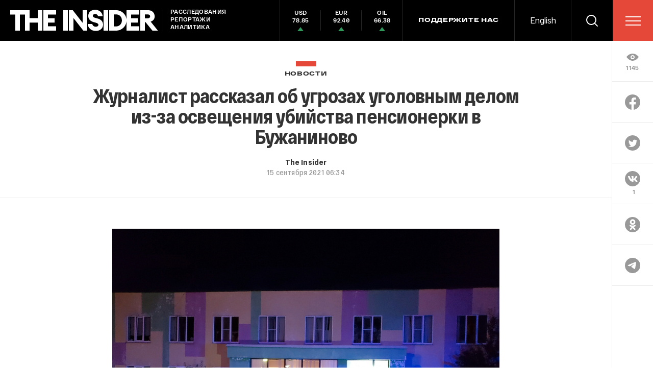

--- FILE ---
content_type: text/html; charset=windows-1251
request_url: https://theins.ru/api/proxy/vk?act=count&index=1&url=https%3A%2F%2Ftheins.ru%2Fnews%2F245038
body_size: 111
content:
VK.Share.count(1, 1);

--- FILE ---
content_type: text/html; charset=utf-8
request_url: https://www.google.com/recaptcha/api2/anchor?ar=1&k=6LfXXlQrAAAAAJfFz-T9_R_zHKzorpYdeA7oEl5d&co=aHR0cHM6Ly90aGVpbnMucnU6NDQz&hl=en&v=PoyoqOPhxBO7pBk68S4YbpHZ&size=invisible&anchor-ms=20000&execute-ms=30000&cb=ddl9c8xbqiix
body_size: 49407
content:
<!DOCTYPE HTML><html dir="ltr" lang="en"><head><meta http-equiv="Content-Type" content="text/html; charset=UTF-8">
<meta http-equiv="X-UA-Compatible" content="IE=edge">
<title>reCAPTCHA</title>
<style type="text/css">
/* cyrillic-ext */
@font-face {
  font-family: 'Roboto';
  font-style: normal;
  font-weight: 400;
  font-stretch: 100%;
  src: url(//fonts.gstatic.com/s/roboto/v48/KFO7CnqEu92Fr1ME7kSn66aGLdTylUAMa3GUBHMdazTgWw.woff2) format('woff2');
  unicode-range: U+0460-052F, U+1C80-1C8A, U+20B4, U+2DE0-2DFF, U+A640-A69F, U+FE2E-FE2F;
}
/* cyrillic */
@font-face {
  font-family: 'Roboto';
  font-style: normal;
  font-weight: 400;
  font-stretch: 100%;
  src: url(//fonts.gstatic.com/s/roboto/v48/KFO7CnqEu92Fr1ME7kSn66aGLdTylUAMa3iUBHMdazTgWw.woff2) format('woff2');
  unicode-range: U+0301, U+0400-045F, U+0490-0491, U+04B0-04B1, U+2116;
}
/* greek-ext */
@font-face {
  font-family: 'Roboto';
  font-style: normal;
  font-weight: 400;
  font-stretch: 100%;
  src: url(//fonts.gstatic.com/s/roboto/v48/KFO7CnqEu92Fr1ME7kSn66aGLdTylUAMa3CUBHMdazTgWw.woff2) format('woff2');
  unicode-range: U+1F00-1FFF;
}
/* greek */
@font-face {
  font-family: 'Roboto';
  font-style: normal;
  font-weight: 400;
  font-stretch: 100%;
  src: url(//fonts.gstatic.com/s/roboto/v48/KFO7CnqEu92Fr1ME7kSn66aGLdTylUAMa3-UBHMdazTgWw.woff2) format('woff2');
  unicode-range: U+0370-0377, U+037A-037F, U+0384-038A, U+038C, U+038E-03A1, U+03A3-03FF;
}
/* math */
@font-face {
  font-family: 'Roboto';
  font-style: normal;
  font-weight: 400;
  font-stretch: 100%;
  src: url(//fonts.gstatic.com/s/roboto/v48/KFO7CnqEu92Fr1ME7kSn66aGLdTylUAMawCUBHMdazTgWw.woff2) format('woff2');
  unicode-range: U+0302-0303, U+0305, U+0307-0308, U+0310, U+0312, U+0315, U+031A, U+0326-0327, U+032C, U+032F-0330, U+0332-0333, U+0338, U+033A, U+0346, U+034D, U+0391-03A1, U+03A3-03A9, U+03B1-03C9, U+03D1, U+03D5-03D6, U+03F0-03F1, U+03F4-03F5, U+2016-2017, U+2034-2038, U+203C, U+2040, U+2043, U+2047, U+2050, U+2057, U+205F, U+2070-2071, U+2074-208E, U+2090-209C, U+20D0-20DC, U+20E1, U+20E5-20EF, U+2100-2112, U+2114-2115, U+2117-2121, U+2123-214F, U+2190, U+2192, U+2194-21AE, U+21B0-21E5, U+21F1-21F2, U+21F4-2211, U+2213-2214, U+2216-22FF, U+2308-230B, U+2310, U+2319, U+231C-2321, U+2336-237A, U+237C, U+2395, U+239B-23B7, U+23D0, U+23DC-23E1, U+2474-2475, U+25AF, U+25B3, U+25B7, U+25BD, U+25C1, U+25CA, U+25CC, U+25FB, U+266D-266F, U+27C0-27FF, U+2900-2AFF, U+2B0E-2B11, U+2B30-2B4C, U+2BFE, U+3030, U+FF5B, U+FF5D, U+1D400-1D7FF, U+1EE00-1EEFF;
}
/* symbols */
@font-face {
  font-family: 'Roboto';
  font-style: normal;
  font-weight: 400;
  font-stretch: 100%;
  src: url(//fonts.gstatic.com/s/roboto/v48/KFO7CnqEu92Fr1ME7kSn66aGLdTylUAMaxKUBHMdazTgWw.woff2) format('woff2');
  unicode-range: U+0001-000C, U+000E-001F, U+007F-009F, U+20DD-20E0, U+20E2-20E4, U+2150-218F, U+2190, U+2192, U+2194-2199, U+21AF, U+21E6-21F0, U+21F3, U+2218-2219, U+2299, U+22C4-22C6, U+2300-243F, U+2440-244A, U+2460-24FF, U+25A0-27BF, U+2800-28FF, U+2921-2922, U+2981, U+29BF, U+29EB, U+2B00-2BFF, U+4DC0-4DFF, U+FFF9-FFFB, U+10140-1018E, U+10190-1019C, U+101A0, U+101D0-101FD, U+102E0-102FB, U+10E60-10E7E, U+1D2C0-1D2D3, U+1D2E0-1D37F, U+1F000-1F0FF, U+1F100-1F1AD, U+1F1E6-1F1FF, U+1F30D-1F30F, U+1F315, U+1F31C, U+1F31E, U+1F320-1F32C, U+1F336, U+1F378, U+1F37D, U+1F382, U+1F393-1F39F, U+1F3A7-1F3A8, U+1F3AC-1F3AF, U+1F3C2, U+1F3C4-1F3C6, U+1F3CA-1F3CE, U+1F3D4-1F3E0, U+1F3ED, U+1F3F1-1F3F3, U+1F3F5-1F3F7, U+1F408, U+1F415, U+1F41F, U+1F426, U+1F43F, U+1F441-1F442, U+1F444, U+1F446-1F449, U+1F44C-1F44E, U+1F453, U+1F46A, U+1F47D, U+1F4A3, U+1F4B0, U+1F4B3, U+1F4B9, U+1F4BB, U+1F4BF, U+1F4C8-1F4CB, U+1F4D6, U+1F4DA, U+1F4DF, U+1F4E3-1F4E6, U+1F4EA-1F4ED, U+1F4F7, U+1F4F9-1F4FB, U+1F4FD-1F4FE, U+1F503, U+1F507-1F50B, U+1F50D, U+1F512-1F513, U+1F53E-1F54A, U+1F54F-1F5FA, U+1F610, U+1F650-1F67F, U+1F687, U+1F68D, U+1F691, U+1F694, U+1F698, U+1F6AD, U+1F6B2, U+1F6B9-1F6BA, U+1F6BC, U+1F6C6-1F6CF, U+1F6D3-1F6D7, U+1F6E0-1F6EA, U+1F6F0-1F6F3, U+1F6F7-1F6FC, U+1F700-1F7FF, U+1F800-1F80B, U+1F810-1F847, U+1F850-1F859, U+1F860-1F887, U+1F890-1F8AD, U+1F8B0-1F8BB, U+1F8C0-1F8C1, U+1F900-1F90B, U+1F93B, U+1F946, U+1F984, U+1F996, U+1F9E9, U+1FA00-1FA6F, U+1FA70-1FA7C, U+1FA80-1FA89, U+1FA8F-1FAC6, U+1FACE-1FADC, U+1FADF-1FAE9, U+1FAF0-1FAF8, U+1FB00-1FBFF;
}
/* vietnamese */
@font-face {
  font-family: 'Roboto';
  font-style: normal;
  font-weight: 400;
  font-stretch: 100%;
  src: url(//fonts.gstatic.com/s/roboto/v48/KFO7CnqEu92Fr1ME7kSn66aGLdTylUAMa3OUBHMdazTgWw.woff2) format('woff2');
  unicode-range: U+0102-0103, U+0110-0111, U+0128-0129, U+0168-0169, U+01A0-01A1, U+01AF-01B0, U+0300-0301, U+0303-0304, U+0308-0309, U+0323, U+0329, U+1EA0-1EF9, U+20AB;
}
/* latin-ext */
@font-face {
  font-family: 'Roboto';
  font-style: normal;
  font-weight: 400;
  font-stretch: 100%;
  src: url(//fonts.gstatic.com/s/roboto/v48/KFO7CnqEu92Fr1ME7kSn66aGLdTylUAMa3KUBHMdazTgWw.woff2) format('woff2');
  unicode-range: U+0100-02BA, U+02BD-02C5, U+02C7-02CC, U+02CE-02D7, U+02DD-02FF, U+0304, U+0308, U+0329, U+1D00-1DBF, U+1E00-1E9F, U+1EF2-1EFF, U+2020, U+20A0-20AB, U+20AD-20C0, U+2113, U+2C60-2C7F, U+A720-A7FF;
}
/* latin */
@font-face {
  font-family: 'Roboto';
  font-style: normal;
  font-weight: 400;
  font-stretch: 100%;
  src: url(//fonts.gstatic.com/s/roboto/v48/KFO7CnqEu92Fr1ME7kSn66aGLdTylUAMa3yUBHMdazQ.woff2) format('woff2');
  unicode-range: U+0000-00FF, U+0131, U+0152-0153, U+02BB-02BC, U+02C6, U+02DA, U+02DC, U+0304, U+0308, U+0329, U+2000-206F, U+20AC, U+2122, U+2191, U+2193, U+2212, U+2215, U+FEFF, U+FFFD;
}
/* cyrillic-ext */
@font-face {
  font-family: 'Roboto';
  font-style: normal;
  font-weight: 500;
  font-stretch: 100%;
  src: url(//fonts.gstatic.com/s/roboto/v48/KFO7CnqEu92Fr1ME7kSn66aGLdTylUAMa3GUBHMdazTgWw.woff2) format('woff2');
  unicode-range: U+0460-052F, U+1C80-1C8A, U+20B4, U+2DE0-2DFF, U+A640-A69F, U+FE2E-FE2F;
}
/* cyrillic */
@font-face {
  font-family: 'Roboto';
  font-style: normal;
  font-weight: 500;
  font-stretch: 100%;
  src: url(//fonts.gstatic.com/s/roboto/v48/KFO7CnqEu92Fr1ME7kSn66aGLdTylUAMa3iUBHMdazTgWw.woff2) format('woff2');
  unicode-range: U+0301, U+0400-045F, U+0490-0491, U+04B0-04B1, U+2116;
}
/* greek-ext */
@font-face {
  font-family: 'Roboto';
  font-style: normal;
  font-weight: 500;
  font-stretch: 100%;
  src: url(//fonts.gstatic.com/s/roboto/v48/KFO7CnqEu92Fr1ME7kSn66aGLdTylUAMa3CUBHMdazTgWw.woff2) format('woff2');
  unicode-range: U+1F00-1FFF;
}
/* greek */
@font-face {
  font-family: 'Roboto';
  font-style: normal;
  font-weight: 500;
  font-stretch: 100%;
  src: url(//fonts.gstatic.com/s/roboto/v48/KFO7CnqEu92Fr1ME7kSn66aGLdTylUAMa3-UBHMdazTgWw.woff2) format('woff2');
  unicode-range: U+0370-0377, U+037A-037F, U+0384-038A, U+038C, U+038E-03A1, U+03A3-03FF;
}
/* math */
@font-face {
  font-family: 'Roboto';
  font-style: normal;
  font-weight: 500;
  font-stretch: 100%;
  src: url(//fonts.gstatic.com/s/roboto/v48/KFO7CnqEu92Fr1ME7kSn66aGLdTylUAMawCUBHMdazTgWw.woff2) format('woff2');
  unicode-range: U+0302-0303, U+0305, U+0307-0308, U+0310, U+0312, U+0315, U+031A, U+0326-0327, U+032C, U+032F-0330, U+0332-0333, U+0338, U+033A, U+0346, U+034D, U+0391-03A1, U+03A3-03A9, U+03B1-03C9, U+03D1, U+03D5-03D6, U+03F0-03F1, U+03F4-03F5, U+2016-2017, U+2034-2038, U+203C, U+2040, U+2043, U+2047, U+2050, U+2057, U+205F, U+2070-2071, U+2074-208E, U+2090-209C, U+20D0-20DC, U+20E1, U+20E5-20EF, U+2100-2112, U+2114-2115, U+2117-2121, U+2123-214F, U+2190, U+2192, U+2194-21AE, U+21B0-21E5, U+21F1-21F2, U+21F4-2211, U+2213-2214, U+2216-22FF, U+2308-230B, U+2310, U+2319, U+231C-2321, U+2336-237A, U+237C, U+2395, U+239B-23B7, U+23D0, U+23DC-23E1, U+2474-2475, U+25AF, U+25B3, U+25B7, U+25BD, U+25C1, U+25CA, U+25CC, U+25FB, U+266D-266F, U+27C0-27FF, U+2900-2AFF, U+2B0E-2B11, U+2B30-2B4C, U+2BFE, U+3030, U+FF5B, U+FF5D, U+1D400-1D7FF, U+1EE00-1EEFF;
}
/* symbols */
@font-face {
  font-family: 'Roboto';
  font-style: normal;
  font-weight: 500;
  font-stretch: 100%;
  src: url(//fonts.gstatic.com/s/roboto/v48/KFO7CnqEu92Fr1ME7kSn66aGLdTylUAMaxKUBHMdazTgWw.woff2) format('woff2');
  unicode-range: U+0001-000C, U+000E-001F, U+007F-009F, U+20DD-20E0, U+20E2-20E4, U+2150-218F, U+2190, U+2192, U+2194-2199, U+21AF, U+21E6-21F0, U+21F3, U+2218-2219, U+2299, U+22C4-22C6, U+2300-243F, U+2440-244A, U+2460-24FF, U+25A0-27BF, U+2800-28FF, U+2921-2922, U+2981, U+29BF, U+29EB, U+2B00-2BFF, U+4DC0-4DFF, U+FFF9-FFFB, U+10140-1018E, U+10190-1019C, U+101A0, U+101D0-101FD, U+102E0-102FB, U+10E60-10E7E, U+1D2C0-1D2D3, U+1D2E0-1D37F, U+1F000-1F0FF, U+1F100-1F1AD, U+1F1E6-1F1FF, U+1F30D-1F30F, U+1F315, U+1F31C, U+1F31E, U+1F320-1F32C, U+1F336, U+1F378, U+1F37D, U+1F382, U+1F393-1F39F, U+1F3A7-1F3A8, U+1F3AC-1F3AF, U+1F3C2, U+1F3C4-1F3C6, U+1F3CA-1F3CE, U+1F3D4-1F3E0, U+1F3ED, U+1F3F1-1F3F3, U+1F3F5-1F3F7, U+1F408, U+1F415, U+1F41F, U+1F426, U+1F43F, U+1F441-1F442, U+1F444, U+1F446-1F449, U+1F44C-1F44E, U+1F453, U+1F46A, U+1F47D, U+1F4A3, U+1F4B0, U+1F4B3, U+1F4B9, U+1F4BB, U+1F4BF, U+1F4C8-1F4CB, U+1F4D6, U+1F4DA, U+1F4DF, U+1F4E3-1F4E6, U+1F4EA-1F4ED, U+1F4F7, U+1F4F9-1F4FB, U+1F4FD-1F4FE, U+1F503, U+1F507-1F50B, U+1F50D, U+1F512-1F513, U+1F53E-1F54A, U+1F54F-1F5FA, U+1F610, U+1F650-1F67F, U+1F687, U+1F68D, U+1F691, U+1F694, U+1F698, U+1F6AD, U+1F6B2, U+1F6B9-1F6BA, U+1F6BC, U+1F6C6-1F6CF, U+1F6D3-1F6D7, U+1F6E0-1F6EA, U+1F6F0-1F6F3, U+1F6F7-1F6FC, U+1F700-1F7FF, U+1F800-1F80B, U+1F810-1F847, U+1F850-1F859, U+1F860-1F887, U+1F890-1F8AD, U+1F8B0-1F8BB, U+1F8C0-1F8C1, U+1F900-1F90B, U+1F93B, U+1F946, U+1F984, U+1F996, U+1F9E9, U+1FA00-1FA6F, U+1FA70-1FA7C, U+1FA80-1FA89, U+1FA8F-1FAC6, U+1FACE-1FADC, U+1FADF-1FAE9, U+1FAF0-1FAF8, U+1FB00-1FBFF;
}
/* vietnamese */
@font-face {
  font-family: 'Roboto';
  font-style: normal;
  font-weight: 500;
  font-stretch: 100%;
  src: url(//fonts.gstatic.com/s/roboto/v48/KFO7CnqEu92Fr1ME7kSn66aGLdTylUAMa3OUBHMdazTgWw.woff2) format('woff2');
  unicode-range: U+0102-0103, U+0110-0111, U+0128-0129, U+0168-0169, U+01A0-01A1, U+01AF-01B0, U+0300-0301, U+0303-0304, U+0308-0309, U+0323, U+0329, U+1EA0-1EF9, U+20AB;
}
/* latin-ext */
@font-face {
  font-family: 'Roboto';
  font-style: normal;
  font-weight: 500;
  font-stretch: 100%;
  src: url(//fonts.gstatic.com/s/roboto/v48/KFO7CnqEu92Fr1ME7kSn66aGLdTylUAMa3KUBHMdazTgWw.woff2) format('woff2');
  unicode-range: U+0100-02BA, U+02BD-02C5, U+02C7-02CC, U+02CE-02D7, U+02DD-02FF, U+0304, U+0308, U+0329, U+1D00-1DBF, U+1E00-1E9F, U+1EF2-1EFF, U+2020, U+20A0-20AB, U+20AD-20C0, U+2113, U+2C60-2C7F, U+A720-A7FF;
}
/* latin */
@font-face {
  font-family: 'Roboto';
  font-style: normal;
  font-weight: 500;
  font-stretch: 100%;
  src: url(//fonts.gstatic.com/s/roboto/v48/KFO7CnqEu92Fr1ME7kSn66aGLdTylUAMa3yUBHMdazQ.woff2) format('woff2');
  unicode-range: U+0000-00FF, U+0131, U+0152-0153, U+02BB-02BC, U+02C6, U+02DA, U+02DC, U+0304, U+0308, U+0329, U+2000-206F, U+20AC, U+2122, U+2191, U+2193, U+2212, U+2215, U+FEFF, U+FFFD;
}
/* cyrillic-ext */
@font-face {
  font-family: 'Roboto';
  font-style: normal;
  font-weight: 900;
  font-stretch: 100%;
  src: url(//fonts.gstatic.com/s/roboto/v48/KFO7CnqEu92Fr1ME7kSn66aGLdTylUAMa3GUBHMdazTgWw.woff2) format('woff2');
  unicode-range: U+0460-052F, U+1C80-1C8A, U+20B4, U+2DE0-2DFF, U+A640-A69F, U+FE2E-FE2F;
}
/* cyrillic */
@font-face {
  font-family: 'Roboto';
  font-style: normal;
  font-weight: 900;
  font-stretch: 100%;
  src: url(//fonts.gstatic.com/s/roboto/v48/KFO7CnqEu92Fr1ME7kSn66aGLdTylUAMa3iUBHMdazTgWw.woff2) format('woff2');
  unicode-range: U+0301, U+0400-045F, U+0490-0491, U+04B0-04B1, U+2116;
}
/* greek-ext */
@font-face {
  font-family: 'Roboto';
  font-style: normal;
  font-weight: 900;
  font-stretch: 100%;
  src: url(//fonts.gstatic.com/s/roboto/v48/KFO7CnqEu92Fr1ME7kSn66aGLdTylUAMa3CUBHMdazTgWw.woff2) format('woff2');
  unicode-range: U+1F00-1FFF;
}
/* greek */
@font-face {
  font-family: 'Roboto';
  font-style: normal;
  font-weight: 900;
  font-stretch: 100%;
  src: url(//fonts.gstatic.com/s/roboto/v48/KFO7CnqEu92Fr1ME7kSn66aGLdTylUAMa3-UBHMdazTgWw.woff2) format('woff2');
  unicode-range: U+0370-0377, U+037A-037F, U+0384-038A, U+038C, U+038E-03A1, U+03A3-03FF;
}
/* math */
@font-face {
  font-family: 'Roboto';
  font-style: normal;
  font-weight: 900;
  font-stretch: 100%;
  src: url(//fonts.gstatic.com/s/roboto/v48/KFO7CnqEu92Fr1ME7kSn66aGLdTylUAMawCUBHMdazTgWw.woff2) format('woff2');
  unicode-range: U+0302-0303, U+0305, U+0307-0308, U+0310, U+0312, U+0315, U+031A, U+0326-0327, U+032C, U+032F-0330, U+0332-0333, U+0338, U+033A, U+0346, U+034D, U+0391-03A1, U+03A3-03A9, U+03B1-03C9, U+03D1, U+03D5-03D6, U+03F0-03F1, U+03F4-03F5, U+2016-2017, U+2034-2038, U+203C, U+2040, U+2043, U+2047, U+2050, U+2057, U+205F, U+2070-2071, U+2074-208E, U+2090-209C, U+20D0-20DC, U+20E1, U+20E5-20EF, U+2100-2112, U+2114-2115, U+2117-2121, U+2123-214F, U+2190, U+2192, U+2194-21AE, U+21B0-21E5, U+21F1-21F2, U+21F4-2211, U+2213-2214, U+2216-22FF, U+2308-230B, U+2310, U+2319, U+231C-2321, U+2336-237A, U+237C, U+2395, U+239B-23B7, U+23D0, U+23DC-23E1, U+2474-2475, U+25AF, U+25B3, U+25B7, U+25BD, U+25C1, U+25CA, U+25CC, U+25FB, U+266D-266F, U+27C0-27FF, U+2900-2AFF, U+2B0E-2B11, U+2B30-2B4C, U+2BFE, U+3030, U+FF5B, U+FF5D, U+1D400-1D7FF, U+1EE00-1EEFF;
}
/* symbols */
@font-face {
  font-family: 'Roboto';
  font-style: normal;
  font-weight: 900;
  font-stretch: 100%;
  src: url(//fonts.gstatic.com/s/roboto/v48/KFO7CnqEu92Fr1ME7kSn66aGLdTylUAMaxKUBHMdazTgWw.woff2) format('woff2');
  unicode-range: U+0001-000C, U+000E-001F, U+007F-009F, U+20DD-20E0, U+20E2-20E4, U+2150-218F, U+2190, U+2192, U+2194-2199, U+21AF, U+21E6-21F0, U+21F3, U+2218-2219, U+2299, U+22C4-22C6, U+2300-243F, U+2440-244A, U+2460-24FF, U+25A0-27BF, U+2800-28FF, U+2921-2922, U+2981, U+29BF, U+29EB, U+2B00-2BFF, U+4DC0-4DFF, U+FFF9-FFFB, U+10140-1018E, U+10190-1019C, U+101A0, U+101D0-101FD, U+102E0-102FB, U+10E60-10E7E, U+1D2C0-1D2D3, U+1D2E0-1D37F, U+1F000-1F0FF, U+1F100-1F1AD, U+1F1E6-1F1FF, U+1F30D-1F30F, U+1F315, U+1F31C, U+1F31E, U+1F320-1F32C, U+1F336, U+1F378, U+1F37D, U+1F382, U+1F393-1F39F, U+1F3A7-1F3A8, U+1F3AC-1F3AF, U+1F3C2, U+1F3C4-1F3C6, U+1F3CA-1F3CE, U+1F3D4-1F3E0, U+1F3ED, U+1F3F1-1F3F3, U+1F3F5-1F3F7, U+1F408, U+1F415, U+1F41F, U+1F426, U+1F43F, U+1F441-1F442, U+1F444, U+1F446-1F449, U+1F44C-1F44E, U+1F453, U+1F46A, U+1F47D, U+1F4A3, U+1F4B0, U+1F4B3, U+1F4B9, U+1F4BB, U+1F4BF, U+1F4C8-1F4CB, U+1F4D6, U+1F4DA, U+1F4DF, U+1F4E3-1F4E6, U+1F4EA-1F4ED, U+1F4F7, U+1F4F9-1F4FB, U+1F4FD-1F4FE, U+1F503, U+1F507-1F50B, U+1F50D, U+1F512-1F513, U+1F53E-1F54A, U+1F54F-1F5FA, U+1F610, U+1F650-1F67F, U+1F687, U+1F68D, U+1F691, U+1F694, U+1F698, U+1F6AD, U+1F6B2, U+1F6B9-1F6BA, U+1F6BC, U+1F6C6-1F6CF, U+1F6D3-1F6D7, U+1F6E0-1F6EA, U+1F6F0-1F6F3, U+1F6F7-1F6FC, U+1F700-1F7FF, U+1F800-1F80B, U+1F810-1F847, U+1F850-1F859, U+1F860-1F887, U+1F890-1F8AD, U+1F8B0-1F8BB, U+1F8C0-1F8C1, U+1F900-1F90B, U+1F93B, U+1F946, U+1F984, U+1F996, U+1F9E9, U+1FA00-1FA6F, U+1FA70-1FA7C, U+1FA80-1FA89, U+1FA8F-1FAC6, U+1FACE-1FADC, U+1FADF-1FAE9, U+1FAF0-1FAF8, U+1FB00-1FBFF;
}
/* vietnamese */
@font-face {
  font-family: 'Roboto';
  font-style: normal;
  font-weight: 900;
  font-stretch: 100%;
  src: url(//fonts.gstatic.com/s/roboto/v48/KFO7CnqEu92Fr1ME7kSn66aGLdTylUAMa3OUBHMdazTgWw.woff2) format('woff2');
  unicode-range: U+0102-0103, U+0110-0111, U+0128-0129, U+0168-0169, U+01A0-01A1, U+01AF-01B0, U+0300-0301, U+0303-0304, U+0308-0309, U+0323, U+0329, U+1EA0-1EF9, U+20AB;
}
/* latin-ext */
@font-face {
  font-family: 'Roboto';
  font-style: normal;
  font-weight: 900;
  font-stretch: 100%;
  src: url(//fonts.gstatic.com/s/roboto/v48/KFO7CnqEu92Fr1ME7kSn66aGLdTylUAMa3KUBHMdazTgWw.woff2) format('woff2');
  unicode-range: U+0100-02BA, U+02BD-02C5, U+02C7-02CC, U+02CE-02D7, U+02DD-02FF, U+0304, U+0308, U+0329, U+1D00-1DBF, U+1E00-1E9F, U+1EF2-1EFF, U+2020, U+20A0-20AB, U+20AD-20C0, U+2113, U+2C60-2C7F, U+A720-A7FF;
}
/* latin */
@font-face {
  font-family: 'Roboto';
  font-style: normal;
  font-weight: 900;
  font-stretch: 100%;
  src: url(//fonts.gstatic.com/s/roboto/v48/KFO7CnqEu92Fr1ME7kSn66aGLdTylUAMa3yUBHMdazQ.woff2) format('woff2');
  unicode-range: U+0000-00FF, U+0131, U+0152-0153, U+02BB-02BC, U+02C6, U+02DA, U+02DC, U+0304, U+0308, U+0329, U+2000-206F, U+20AC, U+2122, U+2191, U+2193, U+2212, U+2215, U+FEFF, U+FFFD;
}

</style>
<link rel="stylesheet" type="text/css" href="https://www.gstatic.com/recaptcha/releases/PoyoqOPhxBO7pBk68S4YbpHZ/styles__ltr.css">
<script nonce="PzuHvF3KjXJuG5Hp_T3m4Q" type="text/javascript">window['__recaptcha_api'] = 'https://www.google.com/recaptcha/api2/';</script>
<script type="text/javascript" src="https://www.gstatic.com/recaptcha/releases/PoyoqOPhxBO7pBk68S4YbpHZ/recaptcha__en.js" nonce="PzuHvF3KjXJuG5Hp_T3m4Q">
      
    </script></head>
<body><div id="rc-anchor-alert" class="rc-anchor-alert"></div>
<input type="hidden" id="recaptcha-token" value="[base64]">
<script type="text/javascript" nonce="PzuHvF3KjXJuG5Hp_T3m4Q">
      recaptcha.anchor.Main.init("[\x22ainput\x22,[\x22bgdata\x22,\x22\x22,\[base64]/[base64]/[base64]/[base64]/[base64]/UltsKytdPUU6KEU8MjA0OD9SW2wrK109RT4+NnwxOTI6KChFJjY0NTEyKT09NTUyOTYmJk0rMTxjLmxlbmd0aCYmKGMuY2hhckNvZGVBdChNKzEpJjY0NTEyKT09NTYzMjA/[base64]/[base64]/[base64]/[base64]/[base64]/[base64]/[base64]\x22,\[base64]\\u003d\\u003d\x22,\x22eRnCoGLDlsOtwr7DpC4hw5DCn8OZUsOLa8OkwpwyS0d5w6nDksOFwqIJZW/DjMKTwp3CpGYvw7DDk8OHSFzDlcOjFzrCisOtKjbCiUcDwrbClA7DmWVlw6F7aMKZO113wqHChMKRw4DDvsKUw7XDpUVmL8KMw63Cp8KDO3lQw4bDplN3w5nDlkdkw4fDksOVMHzDjV7CisKJL2Nxw5bCvcOgw4IzwpnCrMOUwrp+w7/CkMKHIVhZcQxzOMK7w7vDpmUsw7QtHUrDosOJXsOjHsOCZRlnwrzDrQNQwpfCpS3Do8Onw4kpbMOZwrJna8KBVcKPw48rw6rDksKFVi3ClsKPw5HDrcOCwrjCmsK+QTMTw4Q8WE7DisKowrfCgMOtw5bCisOWwqPChSPDvUZVwrzDscKiAwV7YjjDgRxxwobCkMKBwq/Dqn/CmsKfw5Bhw77CmMKzw5BtUsOawojCnTzDjjjDtmBkfhzCg3MzUig4wrFIWcOwVAQXYAXDrsO7w599w4Jaw4jDrQvDiHjDosKKwrrCrcK5wqg5EMO8a8OjNUJBAsKmw6nCkilWPXbDucKaV2LCqcKTwqEew6LCthvCr2bCol7CrG3ChcOSeMKsTcOBNMOKGsK/[base64]/CpW54wpzDlkNaZMKBwoXDs8KywpJQw4t3worDksKvwqTClcOzC8KNw5/[base64]/[base64]/CjQZww7NIU1UWCGfDoMOmT8Kywrx6w5fCtjLDgVLDgmpyW8KlaXkSWA9bf8K7N8OEw6zCiw3Cv8Kiw5ZpwrPDmg/DvsOzVcOUAsOuESN0RlAzw4gpQFfCgsKKf1sYw6HDq1NvYMOwbhfCkwzDgUEWCcOzFC3DhMKXwrDCplVLwqXDjSBqPMKLAA07elzCoMOxwrB0bG/DicOQwpXDhsKjwrxWw5bDrcKbw7zCjnXDjsKcwqvDpzfCgcKzw6fDnMOQAWfDlsKyD8Ohwq8xR8KpM8OFEcKWIEcSwpMmVcO/NV/DgmbDpCPCi8OvOE3CglDDt8OXwozDnnbCnMOrwqgLMH44w7ZKw4Udwq7CpsKRScOmK8KfIxvClsKQScO+bxhWwpfDmMKVwrrDvMK7w7fDn8Knw6UuwoHCt8OhV8O0EsOew5hOwosZwqA/EkXDl8ONdcOEw5EQw69Cwp88NwV4w4tiw49BFMOPKlFEwrrDn8Ktw6jCrsKrfF/DuyvDsXzDlQbCmcKbI8OjMwnDk8OHBcKdw5MiKC7DngPCu0TDtgw4w7PDrzMpw6jCsMK6woIHwoFNEU7DnsKLwpo6F2kCaMO4w6vDksKHBsOqHcKzwr0hOMONwpDDtcKgCgZdwpDCsS9vQgo6w4vCmMOSVsOHbxfCrHd5wptSFGbCicOaw7ljVTBnCsOAwqk/U8KjF8Kswp5Aw4tdSBnCjnhJwqrCk8KbCWYZw4AxwocgasKUw5nCrFvDosOsW8OIwqbChhdQLjHDsMOEwp/Cj1TDuEUSw7xNFk/CjsOtwoEUecOcFMKgOGFFw6XDiHo4w4ZmUFzDv8OkMERkwrtzw4bCkcOkw6Q4wpjCl8OsUcKMw4gsby5POxB8VcOwH8OEwpUYwrgkw7lid8OZWgRUCiUow5PDnCbDksOLLDcqf0s/[base64]/w4xIecK2w4JHw5gbwqbDpcOmGBPCg2jCgMO2w4LDj2h+FMKBwqzCtjNID0zDtTYjwrUbIsOJw4t0XVnDu8KocSgUw4Anb8ODwojClsK1GcKRF8Ozw5fCrsO9Ui9Mw6sEWsK1N8OYwqrDjyzCr8Ofw5nCtyovf8OfLT/CoAUPwqNqd1RqwrTCq01/w5rCl8OHw6QWdcKXwqfDrsKYFsOywpTDkcOqw6/CqBzCj1Zsa2HDqsKqK0Qswr/DosKMwohJw7nCi8OFwqvClBZrU3pMwpgXwp7CpB0swpImw7AIw7fDrMOZXMKIQcK5wpLCrsKBwqXCrWQ+w7TCpcO7Yio/GcKEODrDlSvCpSHCncKAcsKKw5/DicOaV0bDusKgw7Y+A8Kaw47DkQXChcKrL1PDqE/CkEXDlivDlMKQw6Zhw4DCmhjCoVwzwroJw7RsC8K+JcOlwqtsw7tpw67CuQ7DgFVRwrjDnDvCtA/Dmh8IwrbDicKUw4RcfR3DtzfCosOgwoctw4zCocKjwpTClWTCm8ORwqTDgsK+w61SJh/CrlfDiDEaDGDDgF4Cw705w5PCiFbDhlnDt8Kewp/[base64]/CugrCisOIMcOSTVjCvX1WCMO6woYMw5/[base64]/ChsK9wrgBwrICNMKDIXtKXsKgwo4jR8KWZsOTwqfDvMOpw4jDmjN3NsKTQcK7RhXCi35BwoorwphYRsOxwq/[base64]/DuMOrw6tCGmNsRsKTAAYNecKywq1HUsOQKcOtdsK+bTrDgWRqNsKUw7ZkwqbDlMK6wo7DhMKDVwM0woNvBMOFwqPDmMK6KcK/IMKGw4plw4FTwpjDu0PCqcKbE2FEV3jDvUXCq20gSnhWcELDpg/DinnDisOfeAw4cMKdwprDhGjDkRPDjMOOwrfCscOuwoxTwoBUUCzDvGfCoCPDpwPDmQHCncOpOcKhdcKww5zDtUQxQmfCvMO5wrBowrlAfzrCqQM/BDtww496HwZkw48qw6rDjcKKwoJQWsKVw7puA1pZQVTDqMKJMcOPRsOQQyRxw7FfKsKdHl5DwqUzw6Uew7fCv8O/[base64]/DqsKYNcOvG2XCoS/CvTsFGTEGI8ODMcOcw7cew4Z+R8OIwprDl0cfNlrDk8Khwo4fCMOMAlLDiMO8wrDCrsKkw6tpwoxjRVdbKmPCjkbCkjrDlmvCosKhZMOhfcOpFDfDr8OHU2LDqnV0Xn/Cp8KJPcOIwpZQKHUmYMO3QcKPwrcqbMKXw5DDimgSQVzCjDgIwqAowoPDkFDDqD4Xw4hnwrfDilbCkcKpFMKhworDjHdIwpPDvHhYQ8KbVHs+w412w5s1w5BEw68zasOqLcOOVcORQ8ORPsOEw6DDqU3CuE7CvsKGwoXDh8KZUHnDhDwpwrvCr8KFwr/[base64]/Cr8OPMXw8w4o1HsKSKMKCacK0wq5Jwq7CuUQfFFnCsgVwDiByw6wISDfCssK2DDzCkUVxwqUJFy8Jw7DDm8ONw6HCksOFw6Bjw7jCkCBtwoLDjMOew4/CrcOcWylxG8KqaSrChcK7T8OCHA3DgQoew6/CpcOQw6rDhcKpwogPWsOiLTjDuMOdw78ow7XDmzjDmMOtHsOLDcOpfcKqAmd2w60VNsOtKjXDjMO9cCfCgzjDhC0RX8O1w543wrB1wqp9w4xiwqFWw7lRBl4Mw5hKw7JhRlLDqsKqA8KXasKkZcOWSMOTMzvCpXE9wo9rb03DgsOoNG5XdMKgHW/CscKPbcKRwr7DrMK4GyjDtcOlXQ3Cg8KLwrPCmsKzwo5pc8OFwo5rGQXCiHfCtkPCn8KWWcOte8KaZBVdw7jDpidKw5DDtTZjSMKYwpIYHl4Awp/DjcO5OcKwdCIgfijDgcKUw708w4vDpFTDkFPCgFTCpEdSw7zCs8OGw7dwesOkwr/Ch8Kew5c1XMKywpLCosK6TsO8P8Otw6FkLClcwovDoRzDlcOwc8KFw4JJwopyHMO0UsObwrQaw5oZExTDgx5xwpfCpgAMw4gFPT7DmMKlw4/[base64]/wrscw75zwpgRWcKIwpIkwpFDMsO6IcOjwrw8wq7CgCjClcKrw57Ct8OqMEhiR8OjSmrCkcKswoEywr/[base64]/[base64]/CpgNJLMOiw5DCniTCuyEIwogww4kUJMKxf1powo/[base64]/CpsK7YcKEw45XwpjDo8O9BiJrTcOLwoHCtMOCbjwwXsKowrZ3wqbDtVjCr8OMwpZwV8KjS8O4EsKFwrPDpsO7WmIKw4Q0w4wkwpXCklzCj8KGEcOTwr/DlDsnwoJiwoZ2woxSwrrDgUPDh3bDu1tew7nDp8OpwrnDkl7ChsOQw5fDgWnCtzLCvCHDjMOre2bDvwXCtcOiwpnCiMOnBsKqQMK5L8OSAMOUw6jCj8OPwofCuh87CBQtS2Jue8KELsOPw5/[base64]/[base64]/[base64]/CjFZcwpp5w419w64CXUlUw6oAKcOUwop4wq53QnrCt8OhwqzDjcOhwohBfDjDgk8vOcOyGcO/wo4+w6nCjMObbMKCwpTDu2fCohzCpmbDp1DDqsOUV2DDiypBBlbCoMOowq7DkcKzwoDCtMO9wozChAJoSTITwrrDsA0zVnQBMWo5RMOdw7bCiwQRwpDDgTVJwoFXTMONQMO1wrfCi8OZcy/[base64]/[base64]/DsTA2CcOxF8OhdMKUX2pjRTkww5zDuVQpwrAVM8OHw4vDicOvw7NIw4Rnwp3CssOEJcOBw7JSagfDusKvIcOBwqYNw5EYw7vDjcOqwphIwrHDqcKGw7tew4jDoMKSwqnChMKkw6xrLEPDjMOlBcOkw6bDtFt0wp/DvFh4w6gSw5wCNMOtw4c2w4law7nCuCtFwq7CucOReXnCih8fMSQvw6tSN8KRQgoawp0bw43DgMOYA8KXaMOEYS3DvcK1aDPCo8OvAXc5KcKgw5HDvgTDsGg3CsK5YEfCs8KSRCQwQMOAw5nDmsO2IEpfwqjDsDXDvMOCwrDCocO0w5w/woPCpDZgw6kXwqRTw5kjWAPCg8K5wosbwpF4G0EjwrQ0b8OJw73DuSJCM8OBeMOMFMKgw7jCisOVJcKGccKdw6LCoX7DuQTCsWLCtMK+wojCgcKDEGPDqWU5e8OowrvCoFQGTgNmODpgMcKnwrl5dUMDFGA/w5QSwo9QwoVVLsOxw5BxKcOgwrcJwqXDmMOSQX8cBTzCpjdJw5zCusKRP0o6wqMyAMOkw5LCr3XDgjk2w7cNE8OfOsKmIiDDiXrDiMO5wrzDuMKbWjE/Rnxww4YYwqULw7vDucKfBVLCucKaw5ttLhtZw5NFw4rCssOjw6B2N8K6wprDhhDDgi1jDMO6wop/I8KGdUTCn8K/w7NAwrfCo8OAYyDDr8KSwpM6w75xw6PDhTQ7R8KkEy5xe0bCm8K7Ex09w4DDtcKFJMOrw7TCrS4iMsK2b8K2w5zCnGgvVXXCig5cZMK7TcKRw55KKTDCtsOiMA13XEJRbT9JMMORIyfDsR/Ds08BwqbDkHx+w4MBwrjCrCHCjSJbOzvDucKrdnHDk04Cw4PChz/[base64]/DmzcFwqgUDsOkTMOxwqPCgcOZMsKcwpddBMKbOcOPHUpQwoTDoU/DgjLDrynCr2TCrWRFVXMNemMowr3DrsKOw65kRMKAPcKDw5LDui/Cp8OWwrQPA8KdL1M5w60ww4YKG8O5IiEcw480CMKRR8OkAgfCiTkjcMO8cGDDvikZPMO+bcK2wphqDcKjWsOgKsKaw6EJclMgRGvCuW/CrzbCsV9oDVvCucKVwrvDu8KcEB3CojLCscOCw6rDtgjDssOKw71DUCnCo312HWfCr8KIVGRXw7LCsMKFDEF1EcO1T3LCgMKTQn/[base64]/CjSzCjsKOwqRkw4fCr1E4w7bDsiQ/XsKfIHrDjWXCjCjDjD7DiMK9wrM7HsKJQcOBO8KTEcO9wpjCksOMw5prw4Zbw787WGvDuTHDgcKBJ8KBw6ICw5rCuljDgcKdX3Q7AcKXPsK6ITHCtsO/ahI5GMODwoJ4LkPDokdpwoZHfcKKGC8Zw4rDn0nDgMONwpB1VcO1wrbCinsiw5BSFMOZOx/CuHXChlkHSULCsMO4w5PDgyIkR1wTb8KRw6QDwo1uw4XDtFMJLy3CnD/DjcOKTiPDq8OrwqETw5YVwrsRwodDe8KYanFFfcOiwrbCu043w4nDlcOCw69DSMKRKsOpw4UcwqLCgBLCssKsw4DDncOdwpFgw6/DiMKxdQBLw5DCm8KEw50yScO3Shocw5krdDfDvsOmw4sAV8Oodw9pw5XCm2x8UmVXPMOzwp/CsgYbwrJyTsO3P8Kmw47Dg0XDlCXCvsOKfMOQYx/[base64]/ClD/[base64]/e8OtwoTCisOIQMOBw5XDkMOBATbDjW/DjSHDlSxUXSc9woLDhgPCusOlw6DCkMKvwoBRKcKrwp99Fypxw61vw4Z+woDDhkkTwonCjkkIH8O4wrPCncKZcmHCkcOyNcOCP8KiKx8LbHbDssKofMKqwr9ww63CvDgIwoMTw53CgsKfVkFHSDMIwp/[base64]/[base64]/DgCE+IcO0NsKpw43Dv8OewqTDhcKxwpssd8ONwrbCvcK0csKVw4cKWMK5w6PCp8OsA8KUHC3CvAfDlsODw6NsQ0kFV8KRw6DCu8K1w6IIw5wKwqQmw60mw5gWw4cKNsKeEQUkwqfCpMKawqjChcKYYi8xwrjCssOqw5YZfB/CisO4wp8waMK8bVhNLMKFBjVow4NYPMO0EwxjfMKcwpNiGMKefj7DoFghw6Vbwr/DncOsw5bCmX7CgsKbI8Ogw6PClcKvWwbDssKiwrbCtzDCmEAwwoDDpToYw7doYwzCg8KBwpPDhWfCiS/CtsOIwpldw4M5w6sWwoEnwobDlRANEcOXTsOfw6bCoAt/w6A7wrEOKcO9worCm2/DhMOZAcKlIMOSwpXDj1zDiwZawonDhMOQw4EHwrhsw6zCt8O2bh/DsUhTGUHClTTCgD7CmDNOOCrCt8KbMxVVwozCoWHDhsOSGcKfMWddUcOqacKtwojCkV/CisKYFsOfw5vCicKJw4tgCmjCs8KPw51cw5/DoMKGLsOYasKYwpXCjcKuwoA2fMOlcsKaVMOCwpQ8w4JEaG1XYkrCrsKNCHnDoMOew45Fw4fDg8OUZzjDvEtZwrfCtEQWalQdDsKuYMKHYTVGw63DhFFhw43DkQV2JsKzbSvDqMOKw5M/wp0RwrR2w6vDh8K2w77Dh2jCjxN4w7l+EcOnZ07CoMOrPcOQUAPCnSdBw5HCmXzDmsOkw57CpQBZFALCl8KSw6xVRMKXwrVJwr/DiBzDqkkow4AiwqYAwoDCvXV0w5IiaMKVdVkZdjnDp8K4VBPCksKiwqVDwqYuwq7Cp8KmwqUza8KFwrwJdS/CgsK6wrM7w544ecOOw4xGIcKJw4LCoE3DgTHCssKewqgEWngqw6dYXMK6a2Qcwp4MMMOzwonCvnpmO8KaYcOwY8KNLMOYCC/DuFzDg8KAQMKDKRpKw5l+IxPDsMKkwqoQc8KYN8KDw67DlSvCnjvDmi9DDsKrGsKPwrLDrGbCkQFqai7DlRwkw4Fgw7d+w5vCrW/[base64]/[base64]/Cuw08wqTCmwUmL8KgdcKRw4/DhwhlwoI8w6nCvsKmwprCixU8wq11wr5LwrbDuCZcw7hfIQQQw7IcKsOKw4DDgVgOw6gSGcKAwpTClsOCw5TDpnV9SVstPS/CusKXTBTDtQdoV8OsB8OPwqN2w7TDksOzImd8XMKMX8OFQsOlw5Upw6zDssOABcOuCsODw5Zobh9qw5gDwpRrZDEQHlTCo8KraUvDjMKFwp3Cq0vDq8KlwoXDlDoWWz4iw4rDqMOfAGcYwqNhEnt/DRjDlFMbwo3Ct8KrEUw/GzMOw7/DvzjChhjCrsKbw4/CozNOw7Ezw4QhCsKww4zDonI9wp0jBnpvw6woLsK0IxDDvTcUw7Adw4/Cn1V9Fy5bwpI2P8OeGVpOIMKPeMK8HWhCw7vDgMOuwo8pKDbCuSnCqBXDilVeTQ/DthfDk8KbAMOzw7cNTTcRw4oxOyvDkT58cRIRJx1wOAsJwr9Kw4lkw59eBsK7DMKwUkDCjQZHbnfCl8Oaw5bDoMOvwpwnbcO0AB/CgUfDjBNVwpRIAsOXegYxw4UawpzCqcO0w5l6ZG8Zw50wHXXDk8KtUgA5ZQk9aUtFawlqw65owrfDsRM/w7Qdw4o7wqwEw6AWw4IjwoEJw63DtAfCvUEVw7zCn3AWFh4WAXEhwpU+KGcRCG/CksOJwrzDv3rDoz/Dlm/CkGgFGn52XsOBwpjDsyZJZcOVw7Vqwq7DuMObw5dBwqJaGMOSQMOqIijCsMOHw5Z2KsKvw7Nnwp/[base64]/CpMKxwo8BwpfCqRrDgB4gw6w4BMKWwqI+wp0nJmDCv8Kow5UHwoLDtTvCrmtqBHXDs8OjDyo/wp8CwoF+cjnDpRDDp8Kywr4iw6rDom89w6szw5hNI0nCuMKHwp4Owowzwo9Yw79Bw5VGwpM1Yg0VwpDCog/DmcKTwpvDvGscBMKAw7jDrsKGElY4PTPCgsKdSyXDncOYc8Oswo7CnxF0K8KgwqVjIsOow515YcKcFcK9c3RzwqfDpcOowqvClX8Ewoh4wqHCsRXDvMOZZXE/w49Iwr5RIyzCpsK0VhHDlhAmwoJ0w4g1d8OzZA8bw6XCr8KSCMO4w41lw746eTcFb2vDslsvH8K2azPCh8OwbMKFdUUUL8OiEMOvw6/[base64]/w6I8DS/DgRDCmkkmMMKoFF7DmxnCuHxZbQAswrgLw4dLwoVMw7fDiUPDrcK5w6IlfcKLLmLCiRAIwqfDrcOJeGBxc8OdRMOAUnDCqcKNBnIyw48UKcOfdMKQAg94MMOmw4vCkFpywrY/wqrCp1HChD/CkxYJY0zChcONwprCqMKKNXTCn8O0Eh82HXouw5XCiMKwesKvMBDCo8OqAwJZcQw8w40NW8KPwpjCncO9woVCUcOiDlgXwpDChxNXa8K9wqPCjkoVYj5/w77Do8OfLcOOwqrCuglYKsKZX3LDjHbComYqw4IwG8OqY8Krw7zCtj7DqG81KsOtwoZhZsOTw5zDmsKrw706ATNQwojCkMOHPQVcRWLCiUsaMMOeU8KaD2V/w5zDpw3DmcKuXsOBesKbZsOkFcKwOMOJwqZ2wo95BjvDiz01HUvDqQ/[base64]/DthnDjkMIw646AcOjV8ORwrvDi2TDvwDCvBXDlx9qGVoLwpdCwovChlkBTsOvN8OKw4pDXwQPwrA5eFPCmArDlcKPwrnDrcK9w7VXwodow4QMacO9woQBwpbDnsK7w4A9w5XCs8K1WMOZScK+GMOQEQwpwpA/w6dlE8O/woAsdlXDm8O/[base64]/[base64]/Cm1E+w6fClCvCusKucRnCq8OidWs7w5BWwo5lwpFDBMK7e8OPDWfCg8OfAMKoAiQ3SMOLwpNuwp9QMMOkfmE5woLCl2ciH8K7K1XDj1fDhcKDw6/[base64]/a0dePhHDqMKcWV7DkMODwo7Cjk7CoTPChsOxJcKnwosFwonCk1YuYwgjw5rCliTDpsKAw7zCilUswrYiw75ZMMOBwq/[base64]/DoVXCsMO8wq3Dj8Klwp9XO8KzdcO6wonCqcKFwqh+woDCuzDCuMO/[base64]/[base64]/[base64]/DvkIwQ306AMKzWArDmMKAw5bDl8K5cUbCqsO4GHjDl8K2MXTDvAxhwoTCrEAHwrTDtBdwJBTDnMOaQVw8RBFUwpDDrERuChE8wpttOcOdwrcQC8Kswoc+wp8mXMKYwovDu30CworDq2bCn8K0cmXDhcK6eMOTZMKGwobDhcK6DWcJw6/DsQRqRMKCwrEQWSXDpjg+w6x+FmNKw7fCo2pFwqfDnMObXsKuwqPCmi3DomUBw7/DgDguVjlfOlTDijwhNMOSfAPDncO/wpRmVC9uwqtawos8M3jCmcKPU31MN28UwoXCq8OCKSvCs0rDi2sCesKWVcKww4crwo/CnMKZw7PCncOGw5kQN8Krwr1vKcOew6TCg07Dl8OWwqXCuiN/w4PCuBPCryLDmsOCIxbDoHJ4w4PCrScbw4fDlMKBw5bDgjfCjMOaw6dAwofDo3TCpMKhMSl7w4LDphrDiMKEXMKXTcOFNSrCtWl1csK4KcOzGiHCr8OZw7JrByPDr0o1TMKaw4XDn8KUG8K4ZMOSN8KVwrDCumLDvxPDjsKtdsK9wq9jwpPDmU5Hc0zDug/Cng10XHU4worCml3CpMOEdTjChMO6QcKbXMKRMWTChcKUwpvDt8KpUyfCinnDgk4Vw5vDvsKCw7zCgcKjwoxOXAjCkcKXwppUKcOuw4/DgRPDoMOMwoDDk0MtecOswrNgUsO5wojDq0pHPXnDhmUyw5HDn8KRw60hWwvClQkkw5jCvGsMEEjDpCNLFcOxwqtHJcOfYDYqwojCr8Ozw43Dq8Oew5XDmyjDicO/wr7CvFzDscOMwrDCs8KRw6cFJX3DmcOTwqLDg8OhfzMADX3DtMOiw5QfLcOTfsOkw61uXMKmw5FIw4nCp8ORw73DqsKwwrDDklfDoyPCjV7DosO0fcKfaMOKVsO0wpfDu8Onan/DrGVKwr5gwrBKw7XCh8K/wqtcw7rCjSwoNFgmwqctw6rDmQHCpG8hwrXCmCd4L2TDvF50wo3DphbDtcOlGGFIWcOZwr/Cr8Kgw4ImbcKfw6TCrmjDomHDv3YBw5RVNXQEw4hEwq4lw6ZwMcOrdmLDvcKEfR7CkTfCtwrCocK1Sjtuw6LCm8OSTmDDn8KFWsKdwpc+SMO0w6QcR3lBeQ4nwo7CocOtS8Kvw7LDt8O8J8OUwrAULMOaU1/[base64]/[base64]/[base64]/Dk8ONNcOhw4jCvcKTwpYVw6lYwrAswoMUw4bDg19WwqzDtMOhUjhXwoJrw55Vw4Vvw6pHK8KEwrzDuwZkH8KRDMO+w6PDq8KLEyPCrQzCh8OpPsKjcEPCnMOPwq3DqMO4bUDDrAU2wrYxw5PCtHB+wrQsay/DlcK9AsO0w4DCqyQ3woABGzTChAbDqg0jHsOgNzjDsBXDlUPDm8KgLsKENRzCisKXJTlVKcKraBPCj8KKTsK5dsO4wpMbcCHDqsKrOMOgKcKwwqTCqsKEwr3DpE3ChAE5eMOVPmvDnsKnw7ASw4rCk8ODwoXCgwRcw504wo/[base64]/[base64]/DumjDk8KfYWPDnRZnN8KjwrLCqXjDn8Kfw6c+Qj/Cl8KxwozDoE91w4jCr3nChMOFw53CjyHDhnbDrcKcw7dREsOMNsKbw4tNfkrCsWcpTsOywpghwoHDpH3Ds2nDo8ORwrvDt2fCr8O1w6zDucOSaEJ7VsKLw5DDqcOCckzDoHnCkcKdUVbCj8KfbcK5wqHCqizCjsOyw5TCglFOw6oZwqbChcOiwp3Dtkl/IBzDrnTDncKmHMKQNidTGjFudMKXwolIwqLCoH4Lw49WwptQAnx6w70NHAXCm2TDgTVLwox/w5XCi8K0fcKMLQUrwrjCsMOSAgxnwoM6w7Z6YGTDsMOEwoYlQMOlwqfClDpYaMOKwrLDoRUOwolEMMOrc13CnXTCusOsw5ZCw7nCqsKowofCssK5VF7DkcKIw7I5NMOew7XDtVcFwr0cGDAjwqJew5jDpMOfciE0w6ZPw7LCh8K0IsKBw4hgwp1/[base64]/Dk8KZOMKBR8KVwqjCqQbCncKrw5jCvSjCmsOKw4vDlMO8w7VRw5sjYMO/ZA3CmcKXwrzCgWbCmMOpw6/[base64]/Cj8OqT8Kjw4jDt8OiP8OLQMKyw7QMwr/DpQBSM3bCjwsBOSvDmsK5wrDCgsOWwqDCtMOcwpvCrXNkw6TDo8Krw4XDtTFhBsO0WhIpczXDvTLDqAPCgcKMUcOlSTA8LMO9w6Z/VsOdLcOKwrw+OcKbwrjDlcKkw7w4en0iWlAjwozCiCZYBsKgXmrDjcKCYXfDlCPCtMOLw74Gw7HDo8K4wqAkdsKsw58rwqjComrCjMOTwpY9S8OFfiTDp8OqSSVpw7ZNW0fDiMKJw6rDvMOkwrRGWsKtJHQ3w6RSwoRAw4vCkXo/LcKjw5TDtsOtwrvCq8KZw4vCtjESwoXDkMOZw6h3VsKwwo9aw4DDn0rCmsKywq7CnHgzwq56wqfCplPCk8Kiwr1vXcOZwr/[base64]/[base64]/[base64]/w4Z4wqFxw5k0wqLCmBbDmcOUfxXDkXcNOjfDiMO3w67DmMKbZghCw5rDscODwqdLw6cmw6RDEijDuG7DuMKAwr/[base64]/DpsOuWMK9IcKhSMOObMOpZ8O3dsOrwo/Dnlw2QMK/MUEGw6LDhALCjMO7wqHDoCDDphUhw78/wpHCsh0FwpDCosKPwrnDt1LDonXDrTTCg0waw7rCqksULMKqWTfDksOHA8Kewq7CqjcYfsO4OV/Co2XDpkwww49mwr/Cnw/DnA3DqkzDmhFMcsKydcOYA8OeBnfDqcKvw6pww6bCi8KAwqLChsOyw4jCoMOFw6rCo8OUwp1CMlguTy7CucKYUDhuwr1nwr01wrfDgkzCg8OvJSDCt1PCgQ7CiEhhMHbDswxOcCoawp0jw5sydzbDpsOqw6nDtsOzERctw6NcIMKlw50dwoZWXMKhw5nDmUg7w55vwo/DvSpNw71wwrbDtgnDkEvCqMOlw6bCmMK1LMO3wqnDiCgkwrk2wpBkwpITbMObw5hXPUBvVgjDr3/Cn8O3w5fCqDnDpMKwNivCrcK/w7DDjMOnw7DCu8K/woBhwoMywpR3fiJww5gvwocSwqbCoB/CpX1IEg5wwpTDjgVPw67DvMORw5LDuR0QHsKVw642w4DCjMOsacOxFBTCrRHDp17CijF0w6wYwpbCqTEfcMK0f8KbSsKLwrhkOGRRKhbDqMOJYUYswp/[base64]/DjSnDlMKCWEvCsBwaHlDDrcK/[base64]/DiMKQEkpcOUEGwrslwpDDih/CiU1ewplEbFjDm8K6eMOucMKEwr/DtsKXwofDgFnDmnscw5zDhMKXwodKacKsL0/Cp8OnYW/DuDAOw5lXwrIxPgPCvW9Nw6XCqcKUwpkew5cfwo/Dvmh+QcKbwr4jw59ewqs1ZSLClRvDjSdYw7LClcKtw6PCh0kNwoRwBSjDjTPDpcOQZMOuwrPDsi/Cm8OEwogywqAvwo5qAXzCi3kINsO4wrUBYE/DncKkwqVww7ZmMMKtccKvHwFUwo5sw5RBwqQjw4xSw4V7wpzCrcKXTMOKA8OQwqZ6GcKrHcKNw6l0woPCncKNw4DDjX/CqsK4eAgFQ8KVwp/[base64]/DkVvCi8O2w4TDp8K3MsOcMsKrw511HMK8wrgOw4jCjcKWU8KLwqTDnFdXwozDtRkRw6lRwqTCrjQAwpbDscO3w7hbEcOpYcKiaz7CrlNdUWx2OMOvZcOgw4YVfVzDhD/Ck3HDlcOVwpHDvz8rwqLDn2bCvDjCl8KxIMOHccK+wpTDhcO0X8Ksw6/CvMKCAcK9w4NIwpgxLMK/MMKVBMOPw7YcB2fChcOfwqnCtWhdHHPCnsO1ZsO7wplQEsKBw7XDksKVwovCs8K+woXCtCvCpMKhZsK9IsKtfMOCwq4uEsODwqwFw7xkw7oTS0nDkMKRB8O4JhXDqsKgw5PCt3YDwpsPL3cCwpzDvRrDpsKbwpMyw5BmUFnCj8OvRcOScyxuH8O2w4jCjE/[base64]/[base64]/DsMO5eUbCni7Cq3zCjjvDi8KqWMKVwr0AHcKuUsO7w4AQW8Kswq9sR8KGw651alDDi8KqUMO9w4sSwrZFEMKmwqPDpMO3w5/CqMOiVBFVdgFYwrw5RgnCsGByw6PCkkMrekvDucK4AyElJVHDkMO4w6g+w5bDq1HDkVjDpD7CmsOyaWEDOA55BWQ2NMK/w4dncApnAsK/d8O0RcKdw441WmYCYhE/wpfCpcOKdGkYJyHCk8KTw6E+w5fDrQlvw70+WRE/aMKfwqEQacK3EV9lwp7Co8KTwrYYwq0Hw60LXsOJwoPDiMKHD8K0QD5owrvCm8KuwozDshzDrjjDt8K4FcOIZ3sqw7bCp8Kiw5U1BC4rwrvDon3Dt8O8c8Kew7pIZR/CiSXDs28QwqVIGEs8w7dSw6HDpcOGNkLCiHfCrcOpdR/CjAHDosK/wrN8wr/DlsOrMVHDmksyKS/DqMOmw6bDosOVwp1FCMOna8K2wo5mBS85ccOSwoQewoUMGEgqXGgJVsOQw6g1fCIdUk/ChsOoeMOjwo/[base64]/[base64]/CrBkQX8Ohw6c4wrvDtR/Cq8OcG8KZAMOMH3/DjgLDpsO2w7rCkAgMdcOKwobCr8OSClPDisOjwpUfwqTDhsO/DsOiw4fCk8KhwpXCj8OVw5LCl8KSUMKWw5/DjWtBJBHDpcKhw6jDs8KKACQCbsK8I3EewqYUw4HCi8ONwqnCjQjDuFQWwocoC8K4eMOadMKBw5AKwrfCu3ATw4ZCw6DCnMKAw6oBw5RgwqnDrMKSWzgVw6pIAsK4SsOdUcO3ZCjDviECaMO/[base64]/IsKbY2sAw4DCuSk1CBMpwqvCnQzCu8Kow6DDty3Ci8OEfGDDvcKhHMKmwo3Cl1h6HcKGLMOfYcK4FMOkw6DCkVDCucK9c3UUwqIzC8OISC0dGMKTKsO7w6rDrMKZw47CgsO7EsKfXE1mw5jCi8KFw5Q+wpjDm0LDlsOkw5/Ci1/Cj0TDjFp3w7TCqXYpw5LCvx7ChjVbwqvCp3HDhsOqfWfCr8OBw7dbf8K/H1oVB8ODw4xFw5DCnsK1w6PCgQ4JK8OLw47DicK5wrl1wrYNX8Ksf2nDnmrClsKrwp7Cg8K2wqoAwr3CpF/DojvDjMKOw6FgYkVwbEfCqlTCnCXCgcO7wpnDn8OlXMO/cMOBwrwlJ8OIwqtrw4phwp5uwrRGG8O9w6bCog/CnsKhTVYfdcK9wqbCpwhfw4U3FsKGHMOqIhfCn35KNU3Cqy1vw6MyQMKdEcKmw7fDsX/CuznDqcKvdcOpwoDClXzCjnDCjFHCgRYdJMK6wovCtDIZwpUdw77CmlFvWnARER4mwqTDmWXDg8OjazjCgcOsfkhUwpgrwoxawqF2w67Dt1Y3wqHDnQ/Cv8K8PUHClH0gwrbDkyV+JlTCuzMhYMORWwLCkGUjworDusK2wr0hQHDCqnALEMKxE8OCwqrDmQXCp17DtsOtWcKcw6vClMOfw6dZOSvDtMK4bsOvw7FTAMOSw5J4wpbCtcKZfsK7w4ISw68XSsO0TW7CiMOewo99w5LCh8KSw53DmcO3Dy3DqsKUIj/ClgvCslfChMKlwqsNZMOsTX1BKBFXOFUWw6TCmjAKw4LDvnzDj8OSwrAfwpDCn0YIOyXDvkcDO2bDqgsVw60vBh/Cu8O+w7HCkxdTw6ZLwqHDmcOEwqHCl3jCisOmwqYGwrDCi8OpYsKnBjgiw7kVNsKTesKfQA9MXsKRwovCpznDgVNyw7hqLMKZw4fCkMOew4RhQsOow7HCrV/CkG46QnYhw41SIFrClsKGw5FTYxlmY0Usw4hSw4wbHMKPPTFdwp9mw6ZtQGTDocO/wrpCw5vDnUpzQMOkOEBgRMOuw7DDoMOuf8KsB8OkHMKBw5INNVhdwpQPD1XCjj/Cn8Omw78nw4IIw7gBJU/[base64]/CcOhOMO2woHCkFYJwozDqkXDjUTCln/Du3rCrC3DjcKxwrcRHcKzU3rDuhjCkMOlecOxdmDCuWbCnGLDvQDCqsOgYwFywrBHw5fDmsK+w7bDhW/CocOdw4nCrcOlXwPCjS/DvcOHPcK9fcOudMKqWMKnw7fDscOTw7EdfAPCkyrCusOlYsKKwqLCosO4B19yQ8K/wrtjWShZwrFPIE3CgMOHMcKCwp4pdMK8w6ksw5fDlMOIw6bDicOIwp7CkMKEUXHDvQl8wrHDpgvDqnPCnsO4WsOFw45+fcKYw4tpLcOxw45vIXhKw7YUwojCk8KywrbDvcO9ek8cUMOqw7/CpWjCvsKFYcKlwqDCsMOxw43CkifDmsOnwppdBsKJBkEFNMOnLX7Dj2cgF8OfacKnw6F1e8KnwrfDkTNyK2cLwoswwofDrsKKwqLDtsOhFjB2QMOTw6UPw5rDlXs+ccOewpzCm8OHDG9dGMOkw6JHwoPCkcOPA2HCpR3Cm8K/w6ErwqzDgsKGfsKqNQTCtMOkPUnCscO5wrvCtcKBwp5Gw4TCkMKiaMKxRsKrK3rCh8O6dMKowrIySwxcw5TCg8OCBE0HAsKfw4ocwpzCvcO3MsO/w48Lw71ceUNDwoR1w4BkdDlmw7xxwpvCm8Kow5/CjcO7DRvDlHfCscKRw4ouwq8Iwp1Iw55Ew4FXwp3CrsKga8KrMMOaK0d6wofChsKdwqXDucO5wrwhw6HCjcOlEB40FcOFesO/[base64]/CoibCjMOpEnU/FnvCpw/Cl8KMTRXDv1HDpMOsUsKGw7wIw4XCmMOwwqk6wqvDtzFzw73CtwLCkEfDoMKQw5tZVy7DqMOHw5PCuwrCscK6JcOswodKPcOHAk3CgcKLwpDDklHDnEM5wpBgCSgja0E/[base64]/CjDDCkE/CvMKmMsKTc1vDlih7Q8Kjw4fDv8KVw7QURHt6w4gHZRnClkhUwpBDw5NIwq7CtHfDpMOqwpjDiX/Dj3ZjwoTDrsOncMOMKDvDosKjw4Vmwq/CrzdSdsKKJsOuwrQyw417wqA5RcKuUhwQwrjDkMK8w4HCuHTDn8KOwpM1w5AcU20PwqwWJkVoe8KywpXCjg\\u003d\\u003d\x22],null,[\x22conf\x22,null,\x226LfXXlQrAAAAAJfFz-T9_R_zHKzorpYdeA7oEl5d\x22,0,null,null,null,1,[21,125,63,73,95,87,41,43,42,83,102,105,109,121],[1017145,826],0,null,null,null,null,0,null,0,null,700,1,null,0,\x22CvYBEg8I8ajhFRgAOgZUOU5CNWISDwjmjuIVGAA6BlFCb29IYxIPCPeI5jcYADoGb2lsZURkEg8I8M3jFRgBOgZmSVZJaGISDwjiyqA3GAE6BmdMTkNIYxIPCN6/tzcYADoGZWF6dTZkEg8I2NKBMhgAOgZBcTc3dmYSDgi45ZQyGAE6BVFCT0QwEg8I0tuVNxgAOgZmZmFXQWUSDwiV2JQyGAA6BlBxNjBuZBIPCMXziDcYADoGYVhvaWFjEg8IjcqGMhgBOgZPd040dGYSDgiK/Yg3GAA6BU1mSUk0GhkIAxIVHRTwl+M3Dv++pQYZxJ0JGZzijAIZ\x22,1,0,null,null,1,null,0,0,null,null,null,0],\x22https://theins.ru:443\x22,null,[3,1,1],null,null,null,0,3600,[\x22https://www.google.com/intl/en/policies/privacy/\x22,\x22https://www.google.com/intl/en/policies/terms/\x22],\x22bNMlxqQT044EuvOnQYfgEWnKezUQ9tw//jbLyObDfiE\\u003d\x22,0,0,null,1,1768394194581,0,0,[103,159],null,[244,247],\x22RC-usXYzS6uIIou_A\x22,null,null,null,null,null,\x220dAFcWeA5naLiXBq-8w_3tnnC9K3ADsvGwrBRsFsDBQJ81rrMVucHlNouRteOB1c2Q0PTPDFFBIa9oraS76w2gR5zg5mIF5lzjCg\x22,1768476994213]");
    </script></body></html>